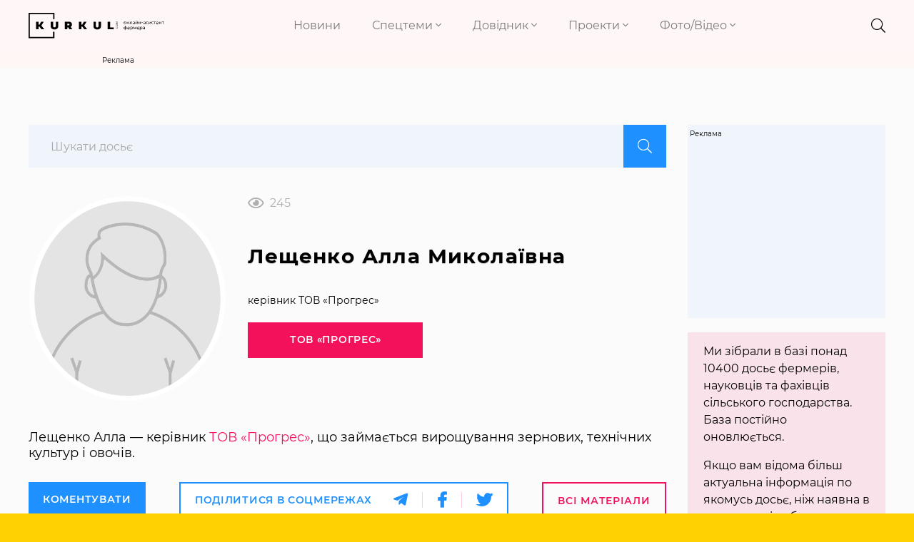

--- FILE ---
content_type: text/html; charset=UTF-8
request_url: https://kurkul.com/dosye/leschenko-alla-mikolayivna
body_size: 10079
content:
<!DOCTYPE html>
<html lang="uk">
    <head>
        <meta charset="UTF-8">
        <meta http-equiv="X-UA-Compatible" content="IE=edge">
        <meta name="viewport" content="width=device-width, initial-scale=1">
        <link rel="apple-touch-icon" href="/assets/6949435b/images/apple-fav.png">
        <link type="image/x-icon" href="/assets/6949435b/images/favicon.png" rel="shortcut icon">
        <meta name="theme-color" content="#FFD200">
                <link rel="preload" href="/assets/6949435b/fonts/montserrat/montserrat-v15-cyrillic-ext-regular.woff2" as="font" type="font/woff2" crossorigin>
        <link rel="preload" href="/assets/6949435b/fonts/montserrat/montserrat-v15-cyrillic-ext-300.woff2" as="font" type="font/woff2" crossorigin>
        <link rel="preload" href="/assets/6949435b/fonts/montserrat/montserrat-v15-cyrillic-ext-600.woff2" as="font" type="font/woff2" crossorigin>
        <link rel="preload" href="/assets/6949435b/fonts/montserrat/montserrat-v15-cyrillic-ext-700.woff2" as="font" type="font/woff2" crossorigin>
        <link rel="preload" href="/assets/6949435b/fonts/fa-brands-400.woff2" as="font" type="font/woff2" crossorigin>
        <link rel="preload" href="/assets/6949435b/fonts/fa-light-300.woff2" as="font" type="font/woff2" crossorigin>
        <link rel="preload" href="/assets/6949435b/fonts/fa-solid-900.woff2" as="font" type="font/woff2" crossorigin>
        <meta name="robots" content="max-image-preview:large">
<meta name="google-site-verification" content="P2sjNg1MM5mO1spH_Ak5sv3Ae6hBsloFiqu98CLOR7g" />
<meta property="fb:pages" content="1776948609196387" />
<link rel="dns-prefetch" href="//google-analytics.com/">
<link rel="dns-prefetch" href="//connect.facebook.net/">
<link rel="dns-prefetch" href="//www.google.com/">
<!-- Google Tag Manager -->
<script>(function(w,d,s,l,i){w[l]=w[l]||[];w[l].push({'gtm.start':
new Date().getTime(),event:'gtm.js'});var f=d.getElementsByTagName(s)[0],
j=d.createElement(s),dl=l!='dataLayer'?'&l='+l:'';j.async=true;j.src=
'https://www.googletagmanager.com/gtm.js?id='+i+dl;f.parentNode.insertBefore(j,f);
})(window,document,'script','dataLayer','GTM-KB5QKVS');</script>
<!-- End Google Tag Manager -->
<link rel="manifest" href="/manifest.json" />
<script>
      if ('serviceWorker' in navigator) {
        window.addEventListener('load', () => {
          navigator.serviceWorker.register('/service-worker.js');
        });
      }
</script>
<meta name="keywords" content="Лещенко Алла, ТОВ «Прогрес», Лещенко Роман, зернові, олійні" />
<meta name="description" content="Лещенко Алла — керівник ТОВ «Прогрес», що займається вирощування зернових, технічних культур і овочів." />
<meta name="article:published_time" content="2021-11-19T14:47:21+0200" />
<link rel="canonical" href="https://kurkul.com/dosye/leschenko-alla-mikolayivna" />
<link rel="stylesheet" type="text/css" href="/assets/6949435b/css/app.css?v=3.3.3-3-gfd211e4f" />
<link rel="stylesheet" type="text/css" href="/assets/6949435b/css/styles.css?v=3.3.3-3-gfd211e4f" />
<link rel="stylesheet" type="text/css" href="/assets/e7b81567/assets/styles.css" />
<link rel="stylesheet" type="text/css" href="/assets/5cfa2fe3/pager.css" />
<title>Досьє Лещенко Алла — КУРКУЛЬ</title>
<meta property="og:type" content="article" />
<meta property="og:url" content="https://kurkul.com/dosye/leschenko-alla-mikolayivna" />
<meta property="og:title" content="Досьє Лещенко Алла" />
<meta property="og:description" content="Лещенко Алла — керівник ТОВ «Прогрес», що займається вирощування зернових, технічних культур і овочів." />
<meta name="twitter:site" content="@Kurkul_com">
<meta name="twitter:creator" content="@Kurkul_com"/>
<meta name="twitter:title" content="Досьє Лещенко Алла"/>
<meta name="twitter:description" content="Лещенко Алла — керівник ТОВ «Прогрес», що займається вирощування зернових, технічних культур і овочів."/>
<meta name="twitter:card" content="summary"/>
<meta name="twitter:domain" content="https://kurkul.com"/>
<script type="application/ld+json">[{"@context":"http:\/\/schema.org","@type":"Person","name":"\u0414\u043e\u0441\u044c\u0454 \u041b\u0435\u0449\u0435\u043d\u043a\u043e \u0410\u043b\u043b\u0430","image":"https:\/\/kurkul.com\/assets\/487e54bd\/default.png","jobTitle":"\u043a\u0435\u0440\u0456\u0432\u043d\u0438\u043a \u0422\u041e\u0412 \u00ab\u041f\u0440\u043e\u0433\u0440\u0435\u0441\u00bb","description":"\u041b\u0435\u0449\u0435\u043d\u043a\u043e \u0410\u043b\u043b\u0430 \u2014 \u043a\u0435\u0440\u0456\u0432\u043d\u0438\u043a \u0422\u041e\u0412 \u00ab\u041f\u0440\u043e\u0433\u0440\u0435\u0441\u00bb, \u0449\u043e \u0437\u0430\u0439\u043c\u0430\u0454\u0442\u044c\u0441\u044f \u0432\u0438\u0440\u043e\u0449\u0443\u0432\u0430\u043d\u043d\u044f \u0437\u0435\u0440\u043d\u043e\u0432\u0438\u0445, \u0442\u0435\u0445\u043d\u0456\u0447\u043d\u0438\u0445 \u043a\u0443\u043b\u044c\u0442\u0443\u0440 \u0456 \u043e\u0432\u043e\u0447\u0456\u0432."}]</script><script type="text/javascript">
var csrfTokenName = "YII_CSRF_TOKEN";
var csrfTokenValue = "RjdwWjVLcEkwNlZUV0Y5U1lwenE0U1k5Y0hFYkQ3aGxgtHh7kbaKvv26aFNa4KXcb8NJONbWq8jJEXA84Y18lw==";
</script>
<script async='async' src='https://securepubads.g.doubleclick.net/tag/js/gpt.js'></script>
<script>
  var googletag = googletag || {};
  googletag.cmd = googletag.cmd || [];
</script>

<script>
  var gptAdSlots = [];
  googletag.cmd.push(function() {
  var mapping = googletag.sizeMapping().
addSize([1366, 0], [1366, 150]).
addSize([1024, 0], [1024, 150]).
addSize([768, 0], [768, 150]).
addSize([0, 0], [300, 150]).
addSize([1920, 0], [1920, 150]).
  build();

gptAdSlots[0] =   googletag.defineSlot('/21104329/Kurkul_brending', [[300, 150], [768, 150], [1366, 150], [1920, 150], [1024, 150]], 'div-gpt-ad-1594025713176-0').
       defineSizeMapping(mapping).
       addService(googletag.pubads());
   googletag.pubads();
    googletag.enableServices();
  });
</script>
<script async='async' src='https://www.googletagservices.com/tag/js/gpt.js'></script>
<script>
  var googletag = googletag || {};
  googletag.cmd = googletag.cmd || [];
</script>

<script>
  googletag.cmd.push(function() {
    googletag.defineSlot('/21104329/Kurkul_dosye-300x250', [300, 250], 'div-gpt-ad-1505480812253-0').addService(googletag.pubads());
    googletag.pubads().enableSingleRequest();
    googletag.enableServices();
  });
</script>
<script type="text/javascript">/* GA empty */</script>
    </head>
    
    <body id="top">
        <!-- Google Tag Manager (noscript) -->
<noscript><iframe src="https://www.googletagmanager.com/ns.html?id=GTM-KB5QKVS"
height="0" width="0" style="display:none;visibility:hidden"></iframe></noscript>
<!-- End Google Tag Manager (noscript) -->
        

<div class="page">

<div class="bg"> <header>
    <div class="container-fluid">
        <div class="row header justify-content-lg-between">
            <div class="col-8 col-md-7 col-lg-2">
                <a href="/" class="logo">
                    <img src="/assets/6949435b/images/logo.svg" alt="kurkul" width="273" height="52">
                </a>
            </div>
            <div class="col-2 col-lg-7 p-0 nav text-right">
                <nav class="navbar navbar-expand-lg navbar-light text-right">

                    <button class="navbar-toggler collapsed" type="button" data-toggle="collapse" data-target="#navbarNavDropdown" aria-controls="navbarNavDropdown" aria-expanded="false" aria-label="Toggle navigation">
                        <i class="fal fa-times"></i>
                        <span class="navbar-toggler-icon"></span>
                    </button>
                    <div class="collapse navbar-collapse" id="navbarNavDropdown">
                        <ul class="navbar-nav">
                                                                                                                                                        <li class="nav-item">
                                    <a class="nav-link" href="https://kurkul.com/news">Новини</a>
                                </li>
                                                                                                                                                                <li class="nav-item dropdown">
                                        <a class="nav-link dropdown-toggle" href="#!" id="navbarDropdownMenuLink-1" data-toggle="dropdown" aria-haspopup="true" aria-expanded="false">
                                            Спецтеми <i class="fal fa-angle-down"></i>
                                        </a>
                                                                                <div class="dropdown-menu" aria-labelledby="navbarDropdownMenuLink-1">
                                                                                            <a class="dropdown-item" href="/akademija-fermerstva?Filters%5b%5d=130">Рослинництво</a>
                                                                                            <a class="dropdown-item" href="/akademija-fermerstva?Filters%5b%5d=129">Тваринництво</a>
                                                                                            <a class="dropdown-item" href="/akademija-fermerstva?Filters%5b%5d=1460">Практика</a>
                                                                                            <a class="dropdown-item" href="/akademija-fermerstva?Filters%5b%5d=773">Технології</a>
                                                                                            <a class="dropdown-item" href="/akademija-fermerstva?Filters%5b%5d=8799">Економіка</a>
                                                                                            <a class="dropdown-item" href="/akademija-fermerstva?Filters%5b%5d=179">Логістика</a>
                                                                                    </div>
                                                                            </li>
                                                                                                                                                                <li class="nav-item dropdown">
                                        <a class="nav-link dropdown-toggle" href="#!" id="navbarDropdownMenuLink-2" data-toggle="dropdown" aria-haspopup="true" aria-expanded="false">
                                            Довідник <i class="fal fa-angle-down"></i>
                                        </a>
                                                                                <div class="dropdown-menu" aria-labelledby="navbarDropdownMenuLink-2">
                                                                                            <a class="dropdown-item" href="https://kurkul.com/karta-kurkuliv">Куркулі</a>
                                                                                            <a class="dropdown-item" href="https://kurkul.com/kompanii">Компанії</a>
                                                                                            <a class="dropdown-item" href="https://kurkul.com/porody" target="_blank">Породи тварин</a>
                                                                                            <a class="dropdown-item" href="https://traktorist.ua/brands">Бренди техніки</a>
                                                                                            <a class="dropdown-item" href="https://superagronom.com/pesticidi">Добрива, Насіння, ЗЗР</a>
                                                                                            <a class="dropdown-item" href="https://kurkul.com/infographics/view/110">АгроПогода України</a>
                                                                                            <a class="dropdown-item" href="https://agribusinessinukraine.com/?utm_source=kurkul&amp;utm_medium=menu" target="_blank">Агробізнес під час війни</a>
                                                                                    </div>
                                                                            </li>
                                                                                                                                                                <li class="nav-item dropdown">
                                        <a class="nav-link dropdown-toggle" href="#!" id="navbarDropdownMenuLink-3" data-toggle="dropdown" aria-haspopup="true" aria-expanded="false">
                                            Проекти <i class="fal fa-angle-down"></i>
                                        </a>
                                                                                <div class="dropdown-menu" aria-labelledby="navbarDropdownMenuLink-3">
                                                                                            <a class="dropdown-item" href="https://kurkul.com/searchTag?tag=%D0%90%D0%B3%D1%80%D0%BE%D1%82%D1%80%D0%B8%D0%BB%D0%BE%D0%B3%D1%96%D1%8F">Агротрилогія</a>
                                                                                            <a class="dropdown-item" href="https://kurkul.com/searchTag?tag=%D1%80%D0%B5%D0%B9%D1%82%D0%B8%D0%BD%D0%B3+%D0%B3%D0%BE%D1%81%D0%BF%D0%BE%D0%B4%D0%B0%D1%80%D1%81%D1%82%D0%B2">Рейтинги фермерських господарств України</a>
                                                                                            <a class="dropdown-item" href="https://kurkul.com/searchTag?tag=%D0%97%D0%B5%D1%80%D0%BD%D0%BE_%D0%B2_%D0%BA%D0%BE%D1%80%D0%BC">Зерно в корм — вигідна переробка</a>
                                                                                            <a class="dropdown-item" href="https://kurkul.com/agroexpeditions">АгроЕкспедиція</a>
                                                                                            <a class="dropdown-item" href="https://kurkul.com/searchTag?tag=%D1%84%D1%96%D0%BD%D0%B0%D0%BD%D1%81%D1%83%D0%B2%D0%B0%D0%BD%D0%BD%D1%8F">Гранти та програми допомоги </a>
                                                                                            <a class="dropdown-item" href="https://kurkul.com/spetsproekty/528-agroosvita">АгроОсвіта</a>
                                                                                            <a class="dropdown-item" href="https://kurkul.com/spetsproekty/578-ya--kurkul">Я — Куркуль</a>
                                                                                            <a class="dropdown-item" href="https://kurkul.com/spetsproekty/709-jinka-v-agro--do-schastya">Жінка в агро — до щастя</a>
                                                                                            <a class="dropdown-item" href="https://kurkul.com/hvala-rykam/98-hvala-rukam-scho-pahnut-hlibom">Хвала рукам, що пахнуть хлібом</a>
                                                                                    </div>
                                                                            </li>
                                                                                                                                                                <li class="nav-item dropdown">
                                        <a class="nav-link dropdown-toggle" href="#!" id="navbarDropdownMenuLink-4" data-toggle="dropdown" aria-haspopup="true" aria-expanded="false">
                                            Фото/Відео <i class="fal fa-angle-down"></i>
                                        </a>
                                                                                <div class="dropdown-menu" aria-labelledby="navbarDropdownMenuLink-4">
                                                                                            <a class="dropdown-item" href="https://kurkul.com/photo">Фото</a>
                                                                                            <a class="dropdown-item" href="https://kurkul.com/video">Відео</a>
                                                                                            <a class="dropdown-item" href="https://kurkul.com/infographics">Інфографіка</a>
                                                                                    </div>
                                                                            </li>
                                                                                    </ul>
                    </div>
                </nav>

            </div>
            
                        
            <div class="col-2 col-md-1 col-lg-1 icons text-right">
                <div class="header__search">
                    <div class="container">
                        <form action="/search" method="get">
                            <input type="search" name="s" value="" autocomplete="off" placeholder="ПОШУК">
                            <button type="submit">
                                <i class="fal fa-search"></i>
                            </button>
                            <i class="fal fa-times"></i>
                        </form>
                    </div>
                </div>
                <i class="fal fa-search"></i>
                <a href="#"> <i class="fal d-none fa-bell"></i></a>
                <a href="#"> <i class="fal d-none fa-user-alt"></i></a>
            </div>
            <div class="col-1 d-none p-0 text-right">
                <div class="checkbox-container">
                    <input type="checkbox" checked id="toggle2" />
                    <label for="toggle2"></label>
                    <p>СТРІЧКА</p>
                </div>
            </div>
        </div>
        
                
    </div>

</header></div>

<div class="container_index_page">

    <div class="block_r">
    <div class="row">
        <div class="col-12 text-center">
           <!-- place:139 --><div style="display: inline-block;"><div class="rcl-inner rcl-label">Реклама</div><!-- /21104329/Kurkul_brending -->
<div id='div-gpt-ad-1594025713176-0'>
  <script>
    googletag.cmd.push(function() { googletag.display('div-gpt-ad-1594025713176-0'); });
  </script>
</div></div>
        </div>
    </div>
</div>
    <div class="container-fluid">
        <div class="row">
            <div class="col-12 col-sm-12 col-md-12 col-lg-9">
                <div class="text_dosye">
                    <div class="col-12 p-0">
                        <form class="search-form" action="/dosye" method="get">
                            <input type="search" name="search_text" placeholder="Шукати досьє">
                            <button type="submit"><i class="fal fa-search"></i></button>
                        </form>
                    </div>
                    <div class="dossier-card">
                        <div class="row">
                            <div class="col-12 col-sm-4 col-md-4 сol-lg-4">

                                
                                <a href="/assets/487e54bd/default.png" class="dossier-card__img" data-fancybox="gallery">
                                    <img src="/assets/487e54bd/default.png" alt="" />                                </a>
                            </div>
                            <div class="col-12 col-sm-8 col-md-8 сol-lg-8">
                                <span class="eye"><i class="fal fa-eye"></i> 245</span>                                <div class="info_d">
                                                                                                        </div>
                                <h1 class="dossier-card__name">Лещенко Алла Миколаївна</h1>
                                <p class="dossier-card__description">керівник ТОВ «Прогрес»</p>
                                                                    <div class="dossier-card__btns">
                                        <a class="btn_r btn dossier-card__btn" href="/karta-kurkuliv/10259-tov-progres">ТОВ «Прогрес»</a>                                                                            </div>
                                                            </div>
                        </div>
                    </div>

                    <div class="text_dosye__content">
                        <div class="row">
                            <div class="col-12">
                                                                <p>Лещенко Алла &mdash; керівник <a href="https://kurkul.com/karta-kurkuliv/10259-tov-progres" target="_blank" rel="noopener noreferrer">ТОВ &laquo;Прогрес&raquo;</a>, що займається вирощування зернових, технічних культур і овочів.</p>                            </div>
                        </div>
                    </div>

                    
                    <div class="article__share">
        <a id="disqus_trigger" href="#" class="article__coments_btn">Коментувати</a>
            
            <div class="article__info_bottom__social">Поділитися в соцмережах        <div class="social" data-url="https://kurkul.com/dosye/leschenko-alla-mikolayivna" data-title="Досьє Лещенко Алла"
             data-img="">
            <a href="#tg" onclick="Share.telegram(event,this,':url',':title')">
                <i class="fab fa-telegram-plane"></i>
            </a>
            <a href="#fb" onclick="Share.fb(event,this,':url',':title')">
                <i class="fab fa-facebook-f"></i>
            </a>
            <a href="#tw" onclick="Share.tw(event,this,':url',':title',':img')">
                <i class="fab fa-twitter"></i>
            </a>
        </div>
    </div>
    
    <a href="/dosye" class="btn article__coments_btn-more">Всі матеріали</a>
</div>

                    <div class="row comments-section">
                                        <div class="col-12 comments" id="disqus_thread"></div>
                <script>
        function load_disqus( disqus_shortname = 'kurkulcom') {
          // Prepare the trigger and target
          var disqus_trigger = document.getElementById('disqus_trigger'),
              disqus_target = document.getElementById('disqus_thread'),
              disqus_embed  = document.createElement('script'),
              disqus_hook   = (document.getElementsByTagName('head')[0] || document.getElementsByTagName('body')[0]);

          // Load script asynchronously only when the trigger and target exist
          if( disqus_target && disqus_trigger ) {
            disqus_embed.type = 'text/javascript';
            disqus_embed.async = true;
            disqus_embed.src = '//' + disqus_shortname + '.disqus.com/embed.js';
            disqus_hook.appendChild(disqus_embed);
            disqus_trigger.remove();
            console.log('Disqus loaded.');
          }
        }
        </script>
                <noscript>Включіть JavaScript для показу <a href="https://disqus.com/?ref_noscript">коментарів Disqus.</a></noscript>
        <a href="https://disqus.com" class="dsq-brlink">Виконано за допомогою <span class="logo-disqus">Disqus</span></a>
                            </div>
                    <div class="read_on_theme">
    <p class="main-head">Матеріали до теми</p>
    <div id="yw0" class="list-view">
<div class="row clv2-append">
<div class="col-12 col-lg-6 col-md-6 col-sm-6">
    <a class="similar-material" href="/spetsproekty/1823-fermer-david-ojyumye-pro-doviru-ta-superechki-z-susidami--dosvid-frantsuza-v-ukrayini">
        <div class="cover">
            <img title="Давід Ожюм’є" src="/media/materials/600-400-m/00/01/1823/DSC07070-71310.jpg" alt="Давід Ожюм’є" />            <div class="content_news">
                <h4>Фермер Давід Ожюм'є про довіру та суперечки з сусідами — досвід француза в Україні </h4>
                <span class="data">26 грудня 2025</span>
                <span><i class="fal fa-eye"></i> 1 022</span>
            </div>
        </div>
    </a>
</div>

<div class="col-12 col-lg-6 col-md-6 col-sm-6">
    <a class="similar-material" href="/spetsproekty/1821-top-10-fermerskih-gospodarstv-kiyivskoyi-oblasti">
        <div class="cover">
            <img title="ТОП-10 фермерських господарств Київської області" src="/media/materials/600-400-m/00/01/1821/DSC09936-71294.jpg" alt="ТОП-10 фермерських господарств Київської області" />            <div class="content_news">
                <h4>ТОП-10 фермерських господарств Київської області</h4>
                <span class="data">31 грудня 2025</span>
                <span><i class="fal fa-eye"></i> 851</span>
            </div>
        </div>
    </a>
</div>

<div class="col-12 col-lg-6 col-md-6 col-sm-6">
    <a class="similar-material" href="/spetsproekty/1824-chorna-ikra-bez-ribi-stan-osetrovogo-rinku-ukrayini">
        <div class="cover">
            <img title="Чорна ікра без риби: стан осетрового ринку України" src="/media/materials/600-400-m/00/01/1824/tild3531-6133-4138-a662-303437353136__9e711386-29db-48dd-8-71321.jpg" alt="Чорна ікра без риби: стан осетрового ринку України" />            <div class="content_news">
                <h4>Чорна ікра без риби: стан осетрового ринку України</h4>
                <span class="data">30 грудня 2025</span>
                <span><i class="fal fa-eye"></i> 887</span>
            </div>
        </div>
    </a>
</div>

<div class="col-12 col-lg-6 col-md-6 col-sm-6">
    <a class="similar-material" href="/spetsproekty/1820-tri-veteranski-fermi--peremojtsi-konkursu-na-50-000">
        <div class="cover">
            <img title="Три ветеранські ферми — переможці конкурсу на $50 000 " src="/media/materials/600-400-m/00/01/1820/znimok-ekrana-2025-12-22-171844-71293.png" alt="Три ветеранські ферми — переможці конкурсу на $50 000 " />            <div class="content_news">
                <h4>Три ветеранські ферми — переможці конкурсу на $50 000 </h4>
                <span class="data">23 грудня 2025</span>
                <span><i class="fal fa-eye"></i> 487</span>
            </div>
        </div>
    </a>
</div>

</div><div class="keys" style="display:none" title="/dosye/leschenko-alla-mikolayivna"><span>1076</span><span>1075</span><span>1074</span><span>1073</span></div>
</div></div>

<style>
    .pager{
        margin-right: -15px;
        margin-left: -15px;
    }
</style>
                    <div class="row subscribe_block align-items-center">
    <div class="col-12 text-center">
        <p><b>Не пропусти останні новини!</b></p>
        <p class="subscribe_block__desc">Підписуйся на наші соціальні мережі та e-mail розсилку.</p>    </div>
    <div class="col-12 col-lg-7">
        <div class="subscribe">
            <form action="https://forms.sendpulse.com/30a982121d" method="post">
                <input type="email" name="EMAIL" placeholder="Введіть вашу пошту">
                <button type="submit"><i class="fal fa-arrow-right"></i></button>
            </form>
        </div>
    </div>
    <div class="social col-12 col-lg-5">
        <div class="footer__social__list text-center">
            <a target="_blank" href="https://www.facebook.com/KurkulCom/" class="fb">
                <i class="fab fa-facebook-f"></i>
            </a>
            <a target="_blank" href="https://t.me/YaKurkul" class="tg">
                <i class="fab fa-telegram-plane"></i>
            </a>
                        <a target="_blank" href="https://www.instagram.com/kurkulcom/" class="inst">
                <i class="fab fa-instagram"></i>
            </a>
                                    <a target="_blank" href="https://www.youtube.com/channel/UC4-RJFv__L_ERM0su8Attqg" class="ytube">
                <i class="fab fa-youtube"></i>
            </a>
                    </div>
    </div>

</div>                </div>
            </div>


            <div class="col-12 col-sm-12 col-md-12 order-first order-lg-last col-lg-3">
                <div class="sticky sticky_reverse ">
                    <div class="row">
                        <div class="col-md-12">
                            <div class="add_dosye">
                                <p>Ми зібрали в базі понад 10400 досьє фермерів, науковців та фахівців сільського господарства. База постійно оновлюється.</p>
<p>Якщо вам відома більш актуальна інформація по якомусь досьє, ніж наявна в нас, напишіть, будь ласка, на адресу <a href="mailto: kudinenko@latifundistmedia.com">kudinenko@latifundistmedia.com</a>.</p>
<p>Якщо ви не знайшли себе тут, то <a rel="nofollow" href="https://goo.gl/zkvDHz">заповніть анкету</a> і приєднуйтесь до куркулів зі всієї України.</p>                            </div>
                        </div>
                    </div>

                    <div class="row">
                        <div class="col-md-12">
                            <div class="reklama_banner">
                                <div class="adv-box-color-wrap">
                                    <div class="adv-box">
                                        <!-- place:88 --><div style="display: inline-block;width: 100%;"><div class="rcl-inner rcl-label">Реклама</div><!-- /21104329/Kurkul_dosye-300x250 -->
<div id='div-gpt-ad-1505480812253-0' style='height:250px; width:300px;'>
<script>
googletag.cmd.push(function() { googletag.display('div-gpt-ad-1505480812253-0'); });
</script>
</div></div>
                                    </div>
                                </div>
                            </div>
                        </div>
                    </div>
                </div>
            </div>

        </div>

    </div>
</div>
</div>
<footer class="footer">
    <div class="container-fluid">
        <div class="row">
        <div class="col-12 col-md-3 d-none d-md-block">
            <a href="/">
                <img src="/assets/6949435b/images/logo_f.svg" alt="kurkul-f" width="336" height="64">
            </a>
        </div>
        <div class="col-12 col-md-4 col-lg-6 networks">
                        <a rel="nofollow" target="_blank" href="https://www.facebook.com/KurkulCom/">
                <i class="fab fa-facebook-f"></i>
            </a>
                                    <a rel="nofollow" target="_blank" href="https://t.me/YaKurkul">
                <i class="fab fa-telegram-plane"></i>
            </a>
                                    <a rel="nofollow" target="_blank" href="https://www.youtube.com/channel/UC4-RJFv__L_ERM0su8Attqg">
                <i class="fal fa-caret-square-right"></i>
            </a>
                                    <a rel="nofollow" target="_blank" href="https://www.instagram.com/kurkulcom/">
                <i class="fab fa-instagram"></i>
            </a>
                                </div>
        <div class="col-12 col-md-5 col-lg-3">
            <a target="_blank" href="https://forms.sendpulse.com/30a982121d" class="btn float-right">підписатись на новини</a>
        </div>
        </div>
        <hr>
        <div class="row footer_menu p-2 p-sm-0 ">
                                            <div class="col-lg-2 col-md-4 col-6">
                                        <ul>
                        <li class="item_menu">
                            <span>Новини</span>
                        </li>
                                            </ul>
                                        <ul>
                        <li class="item_menu">
                            <span>Рубрики</span>
                        </li>
                                                                                    <li>
                                    <a href="/akademija-fermerstva?Filters%5b%5d=130">Рослинництво</a>
                                </li>
                                                            <li>
                                    <a href="/akademija-fermerstva?Filters%5b%5d=129">Тваринництво</a>
                                </li>
                                                            <li>
                                    <a href="/akademija-fermerstva?Filters%5b%5d=1460">Практика</a>
                                </li>
                                                            <li>
                                    <a href="/akademija-fermerstva?Filters%5b%5d=773">Технології</a>
                                </li>
                                                            <li>
                                    <a href="/akademija-fermerstva?Filters%5b%5d=8799">Економіка</a>
                                </li>
                                                            <li>
                                    <a href="/akademija-fermerstva?Filters%5b%5d=179">Логістика</a>
                                </li>
                                                                        </ul>
                         
                </div>
                                <div class="col-lg-2 col-md-4 col-6">
                                        <ul>
                        <li class="item_menu">
                            <span>Довідники</span>
                        </li>
                                                                                    <li>
                                    <a href="https://kurkul.com/karta-kurkuliv">Куркулі</a>
                                </li>
                                                            <li>
                                    <a href="https://kurkul.com/kompanii">Компанії</a>
                                </li>
                                                            <li>
                                    <a href="https://kurkul.com/porody">Породи</a>
                                </li>
                                                                        </ul>
                         
                </div>
                                <div class="col-lg-2 col-md-4 col-6 mr-lg-5">
                                        <ul>
                        <li class="item_menu">
                            <span>Сервіси</span>
                        </li>
                                                                                    <li>
                                    <a target="_blank" href="https://www.meteo.farm/">Погода (MeteoFarm)</a>
                                </li>
                                                            <li>
                                    <a target="_blank" href="https://zernotorg.ua/">Ціни на зерно (Zernotorg.ua)</a>
                                </li>
                                                            <li>
                                    <a target="_blank" href="https://feodal.online/">Агроаналітика (Феодал)</a>
                                </li>
                                                            <li>
                                    <a target="_blank" href="https://agrorobota.com.ua/">Агроробота</a>
                                </li>
                                                            <li>
                                    <a target="_blank" href="https://traktorist.ua/">Біржа сільгосптехніки</a>
                                </li>
                                                            <li>
                                    <a target="_blank" href="https://superagronom.com/">Маркетплейс агронома</a>
                                </li>
                                                                        </ul>
                         
                </div>
                                <div class="col-lg-3 col-md-4 col-6 mr-lg-5">
                                        <ul>
                        <li class="item_menu">
                            <span>Проекти</span>
                        </li>
                                                                                    <li>
                                    <a href="https://kurkul.com/searchTag?tag=%D0%90%D0%B3%D1%80%D0%BE%D1%82%D1%80%D0%B8%D0%BB%D0%BE%D0%B3%D1%96%D1%8F">Агротрилогія</a>
                                </li>
                                                            <li>
                                    <a href="https://kurkul.com/searchTag?tag=%D1%80%D0%B5%D0%B9%D1%82%D0%B8%D0%BD%D0%B3+%D0%B3%D0%BE%D1%81%D0%BF%D0%BE%D0%B4%D0%B0%D1%80%D1%81%D1%82%D0%B2">Рейтинги фермерських господарств України</a>
                                </li>
                                                            <li>
                                    <a href="https://kurkul.com/searchTag?tag=%D0%97%D0%B5%D1%80%D0%BD%D0%BE_%D0%B2_%D0%BA%D0%BE%D1%80%D0%BC">Зерно в корм — вигідна переробка</a>
                                </li>
                                                            <li>
                                    <a href="https://kurkul.com/agroexpeditions">АгроЕкспедиція</a>
                                </li>
                                                            <li>
                                    <a href="https://kurkul.com/searchTag?tag=%D1%84%D1%96%D0%BD%D0%B0%D0%BD%D1%81%D1%83%D0%B2%D0%B0%D0%BD%D0%BD%D1%8F">Гранти та програми допомоги </a>
                                </li>
                                                            <li>
                                    <a href="https://kurkul.com/spetsproekty/528-agroosvita">АгроОсвіта</a>
                                </li>
                                                            <li>
                                    <a href="https://kurkul.com/spetsproekty/578-ya--kurkul">Я — Куркуль</a>
                                </li>
                                                            <li>
                                    <a href="https://kurkul.com/spetsproekty/709-jinka-v-agro--do-schastya">Жінка в агро — до щастя</a>
                                </li>
                                                            <li>
                                    <a href="https://kurkul.com/hvala-rykam/98-hvala-rukam-scho-pahnut-hlibom">Хвала рукам, що пахнуть хлібом</a>
                                </li>
                                                                        </ul>
                         
                </div>
                                <div class="col-lg-2 col-md-4 col-6">
                                        <ul>
                        <li class="item_menu">
                            <span>Реклама на сайті</span>
                        </li>
                                                                                    <li>
                                    <a href="mailto:reklama@latifundistmedia.com">Написати в рекламний відділ</a>
                                </li>
                                                            <li>
                                    <a href="https://kurkul.com/reklame">Реклама на сайті</a>
                                </li>
                                                                        </ul>
                                        <ul>
                        <li class="item_menu">
                            <span>kurkul.com</span>
                        </li>
                                                                                    <li>
                                    <a href="https://kurkul.com/news/17478-v-ukrayini-zyavivsya-onlayn-asistent-fermera">Про нас</a>
                                </li>
                                                            <li>
                                    <a href="https://kurkul.com/contacts">Контакти</a>
                                </li>
                                                            <li>
                                    <a href="https://kurkul.com/pravila">Правила користування сайтом</a>
                                </li>
                                                                        </ul>
                         
                </div>
                                    </div>
        <div class="row">

            <div class="footer__agricultural col-12">
                <div class="footer__agricultural__iq">ПІДВИЩУЙТЕ АГРАРНИЙ IQ</div>

                <div class="footer__agricultural__list text-center">
                    <a target="_blank" href="https://latifundist.com" class="footer__agricultural__item pl-0">
                        <img alt="" src="/assets/6949435b/images/lati.svg" width="207" height="54">
                    </a>
                    <a target="_blank" href="https://superagronom.com/" class="footer__agricultural__item">
                        <img alt="" src="/assets/6949435b/images/sa.svg" width="186" height="54">
                    </a>
                    <a target="_blank" href="https://agropolit.com" class="footer__agricultural__item">
                        <img alt="" src="/assets/6949435b/images/agropol.svg" width="155" height="54">
                    </a>
                    <a target="_blank" href="https://traktorist.ua" class="footer__agricultural__item">
                        <img alt="" src="/assets/6949435b/images/tr.svg" width="169" height="54">
                    </a>
                    <a target="_blank" href="https://elevatorist.com" class="footer__agricultural__item">
                        <img alt="" src="/assets/6949435b/images/ele.svg" width="161" height="54">
                    </a>
                    <a target="_blank" href="https://latifundimag.com/" class="footer__agricultural__item latimag mr-0 pr-0">
                        <img alt="" src="/assets/6949435b/images/latimag.svg" width="188" height="54">
                    </a>

                </div>
            </div>
        </div>

        <div class="row footer__bottom">
            <hr>
            <div class="col-12 col-md-4 col-lg-4 float-left">
                <div>© 2015-2026 Latifundist Media</div>
                <div>Всі права захищені.</div>                            
            </div>
            <div class="col-12 col-md-4 col-lg-4 mukovoz text-center">
                <a href="https://mukovoz.design/" target="_blank" rel="nofollow">
                    <img alt="mukovoz" src="/assets/6949435b/images/mukovoz.svg" width="265" height="36">
                </a>
            </div>
            <div class="col-12 col-md-4 col-lg-4 float-right depositphotos text-right">
                <div>Стокові зображення від</div>
                <a href="https://ua.depositphotos.com/" target="_blank" rel="dofollow">
                    <img alt="Depositphotos-Logo-Light" src="/assets/6949435b/images/Depositphotos-Logo-Light.png" width="200" height="37">
                </a>
            </div>
        </div>
    </div>

</footer>

                <script type="text/javascript"><!-- Metrics --></script>
    <script type="text/javascript" src="/assets/6949435b/js/vendor.js"></script>
<script type="text/javascript" src="/assets/5d57d13d/js/jquery-migrate-1.4.1.min.js"></script>
<script type="text/javascript" src="/assets/d1eedbe/jquery.ba-bbq.min.js"></script>
<script type="text/javascript" src="/assets/6949435b/js/app.js?v=3.3.3-3-gfd211e4f"></script>
<script type="text/javascript" src="/assets/e7b81567/assets/jquery.yiilistview.js"></script>
<script type="text/javascript">
/*<![CDATA[*/
themeUrl = '/assets/6949435b/';
jQuery(function($) {

                                        $(document).ready(function(){
                                            var data = {
                                                url:"/dosye/leschenko-alla-mikolayivna",
                                                type:"14",
                                                id:"10640"
                                            };
                                            if (csrfTokenName) data[csrfTokenName] = csrfTokenValue;
                                            $.post("/site/viewCounter",data,function(data){

                                            },"json");
                                            return false;
                                        })
                                        

    Share = {
    gg: function (_options) {// Google+
            var options = $.extend({
                    url: location.href			
            }, _options);

            return Share.popup(arguments,['https://plus.google.com/share?url='
                    + encodeURIComponent(options.url)]);
    },
    vk: function(){ //vkontakte (img,url,title,text)
        return Share.popup(arguments,['https://vk.com/share.php?',
            'image','url','title','description','noparse=true']);
    },
    od: function() { // odnoklassniki(url,text)
        return Share.popup(arguments,[
            'http://www.odnoklassniki.ru/dk?st.cmd=addShare&st.s=1',
            'st._surl','st.comments']);
    },
    fb: function() { // facebook(url,title)
        return Share.popup(arguments,['http://www.facebook.com/sharer.php?src=sp&description=&picture=', 'u','t']);
    },

    tw: function() { // twitter(url,title)
        return Share.popup(arguments,['http://twitter.com/share?',
            'url','text','counturl'],[0,1,0]);
    },
    ma: function() { // mail.ru(url,title,img,text)
        return Share.popup(arguments,['http://connect.mail.ru/share?',
            'url','title','imageurl','description']);
    },
    pt: function() { // pinterest purl, ptitle, pimg, text) {
        return Share.popup(arguments,['http://pinterest.com/pin/create/link?',
            'url','description','media']);
    },
    ig: function() { // instagram purl, ptitle, pimg, text) {
        return Share.empty();
    },
    telegram: function() { // telegram(url,text)
        return Share.popup(arguments,[
            'https://telegram.me/share/url?',
            'url','text']);
    },
    
    parent: {},
    data: function(param,target,hub) {
        if (typeof param != 'string') return param;
        if (param.slice(0,1)!=':') return param;
        var value = target.data(param.substr(1));
        if (param==':img' && hub) {
            //console.log(1,hub,value);
            value = value.replace(/\{hub\}/g,hub+'/');
            //console.log(2,hub,value);
        }
        return value;
    },
    empty: function() {
        return false;
    },
    popup: function(args,rules,pos) {
        var url;
        if (typeof rules == 'object') {
            url = rules.shift()
            pos = pos || [];
            var params = Array.prototype.slice.call(args);
            //console.log(params);
            var event  = params.shift();
            event = event || window.event;
            event.preventDefault();
            //event.stopPropagation();
            var link   = $(params.shift());
            console.log(link);
            var target = link.parent();
            link = link.attr('href').substr(1);
            
            var r,a,i,p, nofirst=0;
            var max = Math.max(rules.length, args.length);
            if (url.slice(-1)!='?') nofirst++;
            for(i=0; i<max; i++) {
                r = rules.shift();
                p = i in pos ? pos[i] : i;
                a = p in params ? Share.data(params[p],target,link) : undefined; 
                url += ((nofirst++&&(a||(r&&(r.indexOf('=')!=-1))))?'&':'')
                    +(r?(a || r.indexOf('=')!=-1?r:'')+(a?'=':''):'')
                    +(a?encodeURIComponent(a):'');
            }
        } else
            url = args;
        window.open(url,'','toolbar=0,status=0,width=626,height=436');
        //$.post('/social/share', {social:soc, page:url}, function (data){});
        return false;
    }
};

jQuery('#yw0').yiiListView({'ajaxUpdate':['1','yw0'],'ajaxVar':'ajax','pagerClass':'pager','loadingClass':'list\x2Dview\x2Dloading','sorterClass':'sorter','enableHistory':false});
});
/*]]>*/
</script>
</body>
</html>



--- FILE ---
content_type: text/html; charset=utf-8
request_url: https://www.google.com/recaptcha/api2/aframe
body_size: 267
content:
<!DOCTYPE HTML><html><head><meta http-equiv="content-type" content="text/html; charset=UTF-8"></head><body><script nonce="F5jIssYqqxRN_s2y3RjvHw">/** Anti-fraud and anti-abuse applications only. See google.com/recaptcha */ try{var clients={'sodar':'https://pagead2.googlesyndication.com/pagead/sodar?'};window.addEventListener("message",function(a){try{if(a.source===window.parent){var b=JSON.parse(a.data);var c=clients[b['id']];if(c){var d=document.createElement('img');d.src=c+b['params']+'&rc='+(localStorage.getItem("rc::a")?sessionStorage.getItem("rc::b"):"");window.document.body.appendChild(d);sessionStorage.setItem("rc::e",parseInt(sessionStorage.getItem("rc::e")||0)+1);localStorage.setItem("rc::h",'1768883007470');}}}catch(b){}});window.parent.postMessage("_grecaptcha_ready", "*");}catch(b){}</script></body></html>

--- FILE ---
content_type: image/svg+xml
request_url: https://kurkul.com/assets/6949435b/images/latimag.svg
body_size: 2313
content:
<svg width="188" height="54" viewBox="0 0 188 54" fill="none" xmlns="http://www.w3.org/2000/svg">
<path fill-rule="evenodd" clip-rule="evenodd" d="M0.0566601 22C1.91142 22.2394 3.74619 22.5408 5.57929 22.946C8.02897 23.4869 10.452 24.1801 12.8667 24.8566L13 24.8934C11.9585 25.2467 10.9269 25.6234 9.90706 26.0303C9.84707 25.9533 9.78375 25.878 9.72042 25.8026C9.55044 25.6017 9.37047 25.4041 9.18882 25.2115C8.51391 25.029 7.83733 24.8515 7.15908 24.6824C7.2624 24.8047 7.36239 24.9269 7.46071 25.0474C7.85233 25.5263 8.25561 26.037 8.62723 26.5561C8.3156 26.6884 8.00564 26.8223 7.69568 26.9596C7.37405 26.5193 7.0291 26.0856 6.69747 25.6787C6.32252 25.2199 5.90091 24.7193 5.46263 24.2789L5.29932 24.242C4.85105 24.1433 4.40277 24.0495 3.95449 23.9641C4.26612 24.3157 4.56775 24.6707 4.85271 25.014C5.34265 25.605 5.81759 26.2112 6.2692 26.8324C6.40585 27.0216 6.54583 27.2175 6.68248 27.4167C6.37918 27.5574 6.07755 27.7014 5.77593 27.8471C5.67427 27.7014 5.57095 27.5574 5.47097 27.4184C5.03269 26.814 4.57108 26.2246 4.09448 25.6502C3.55288 24.9955 2.94462 24.2906 2.3147 23.6694C1.69978 23.5689 1.08486 23.4768 0.466607 23.3914C1.10986 24.016 1.72311 24.6992 2.27804 25.3438C2.8413 26.0002 3.38623 26.6783 3.89617 27.3799C4.13947 27.7131 4.38444 28.0647 4.61108 28.4264C4.31611 28.5771 4.02282 28.7295 3.72952 28.8869C3.52788 28.5687 3.30958 28.259 3.09794 27.966C2.60467 27.2878 2.0764 26.6298 1.5298 25.9935C1.06153 25.4476 0.544931 24.87 0.00499979 24.3274V22.149C0.0183314 22.0988 0.0383291 22.0502 0.0566601 22ZM0 30.918V29.2435C0.311627 29.6437 0.619921 30.0607 0.901552 30.4826C0.618255 30.6534 0.336624 30.8259 0.0549933 31L0 30.918ZM0 27.5859C0.13165 27.7399 0.2633 27.894 0.393283 28.048C0.879887 28.6324 1.39649 29.2703 1.8531 29.9217C2.14139 29.7559 2.42969 29.5918 2.71965 29.4311C2.23138 28.7295 1.67812 28.0396 1.15152 27.41C0.778234 26.963 0.396616 26.5243 0.00166681 26.0956V27.5859H0Z" fill="white"/>
<path fill-rule="evenodd" clip-rule="evenodd" d="M0 30.4096C6.5156 26.7581 15.5878 23.5871 23 22V23.9625C15.6092 25.5124 6.43514 28.4892 0 32V30.4096Z" fill="white"/>
<path fill-rule="evenodd" clip-rule="evenodd" d="M0 33.4811C6.36289 30.1583 15.4056 27.3781 23 26V27.9143C15.4236 29.2283 6.28243 31.8069 0 35V33.4811Z" fill="white"/>
<path fill-rule="evenodd" clip-rule="evenodd" d="M0 36.5199C6.23317 33.6153 15.353 31.1533 23 30V31.8576C15.2791 32.9062 6.15928 35.0954 0 38V36.5199Z" fill="white"/>
<path fill-rule="evenodd" clip-rule="evenodd" d="M0 38.9598C6.13465 36.3017 15.3169 33.9972 23 33V34.9039C16.5928 35.5642 9.33005 36.9721 3.578 39H0V38.9598Z" fill="white"/>
<path fill-rule="evenodd" clip-rule="evenodd" d="M8 39C12.7698 37.9945 18.0921 37.3103 23 37V38.5917C21.2042 38.6828 19.3483 38.8193 17.4794 39H8Z" fill="white"/>
<path d="M38.9662 38.4004H28.1084V24.2539H32.0208V35.2216H38.9662V38.4004Z" fill="white"/>
<path d="M54.4446 38.4023H50.4267L49.4644 35.818H44.3181L43.3355 38.4023H39.3604L44.9463 24.2334H48.8788L54.4446 38.4023ZM46.9137 28.2086L45.1975 33.1574H48.5872L46.9137 28.2086Z" fill="white"/>
<path d="M65.5136 27.3946H61.0987V38.4026H57.1661V27.3946H52.7512V24.2539H65.5136V27.3946Z" fill="white"/>
<path d="M71.1599 38.4004H67.2476V24.2539H71.1599V38.4004Z" fill="white"/>
<path d="M84.8222 27.334H77.7288V30.0552H83.88V32.9558H77.7288V38.4004H73.8164V24.2539H84.8222V27.334Z" fill="white"/>
<path d="M99.53 24.2539V32.7382C99.53 36.8704 97.2508 38.6606 93.0019 38.6606C88.587 38.6606 86.5366 36.7919 86.5366 32.7382V24.2539H90.449V32.819C90.449 34.5486 91.0771 35.6209 93.0849 35.6209C94.8011 35.6209 95.6177 34.7258 95.6177 32.819V24.2539H99.53Z" fill="white"/>
<path d="M102.1 24.2539H105.992L111.369 33.1959L111.201 24.2539H114.967V38.4026H111.181L105.741 29.3216L105.846 38.4026H102.102V24.2539H102.1Z" fill="white"/>
<path d="M117.665 24.2539H124.047C128.628 24.2539 131.369 26.7979 131.369 31.2486C131.369 35.9978 128.796 38.4026 123.838 38.4026H117.667V24.2539H117.665ZM123.67 35.3203C126.286 35.3203 127.457 33.8307 127.457 31.3451C127.457 28.781 126.055 27.3116 123.399 27.3116H121.537V35.3203H123.67Z" fill="white"/>
<path d="M137.416 38.4004H133.503V24.2539H137.416V38.4004Z" fill="white"/>
<path d="M140.111 24.2539H145.76L148.481 34.0708L151.262 24.2539H156.765V38.4026H153.084L153.273 27.6122L149.946 38.4026H146.953L143.646 27.6324L143.772 38.4026H140.111V24.2539Z" fill="white"/>
<path d="M173.021 38.4023H169.003L168.041 35.818H162.895L161.912 38.4023H157.937L163.523 24.2334H167.455L173.021 38.4023ZM165.488 28.2086L163.772 33.1574H167.161L165.488 28.2086Z" fill="white"/>
<path d="M188 38.4016H185.51L185.279 36.8716C183.92 38.2827 182.746 38.7201 180.676 38.7201C176.469 38.7201 173.667 35.8397 173.667 31.4876C173.667 26.9561 176.68 23.9365 181.221 23.9365C184.819 23.9365 187.392 25.7245 187.789 29.0626H184.023C183.626 27.7323 182.641 27.0548 181.156 27.0548C178.52 27.0548 177.62 29.2016 177.62 31.3867C177.62 33.7915 178.583 35.7791 181.364 35.7791C183.226 35.7791 184.043 34.9648 184.44 33.3541H181.744V30.6912H188V38.4016Z" fill="white"/>
<path d="M11.9942 15.8628C15.3763 15.8628 18.1865 18.9439 18.7535 23C19.5067 22.7755 20.255 22.5651 21 22.3669C20.6803 17.8672 16.7724 15 11.9942 15C7.27214 15 3.40051 17.783 3 22.2074C3.78619 22.3424 4.54766 22.4897 5.28935 22.6493C5.96676 18.7668 8.70937 15.8628 11.9942 15.8628Z" fill="white"/>
</svg>
